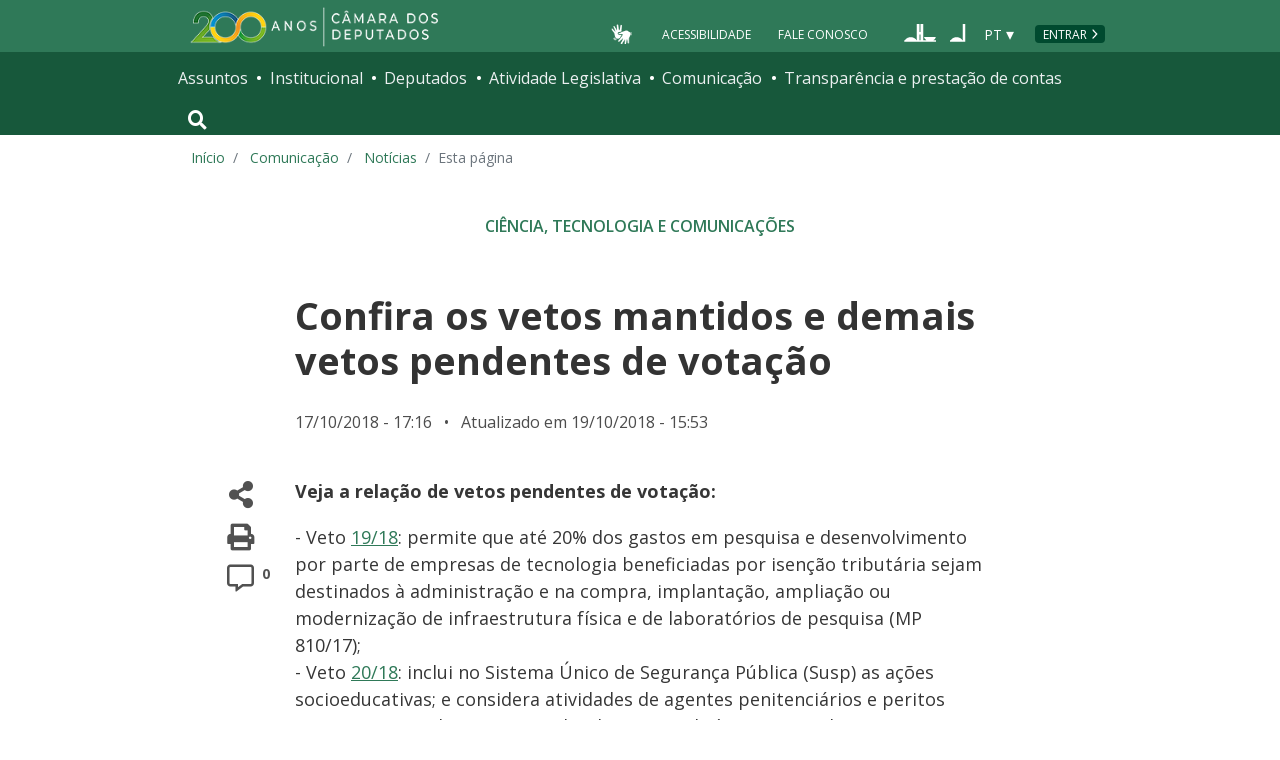

--- FILE ---
content_type: text/html; charset=utf-8
request_url: https://www.camara.leg.br/noticias/546339-confira-os-vetos-mantidos-e-demais-vetos-pendentes-de-votacao/
body_size: 12102
content:
<!doctype html>
<!--[if lt IE 7]>      <html class="no-js lt-ie9 lt-ie8 lt-ie7" lang="pt-br"> <![endif]-->
<!--[if IE 7]>         <html class="no-js lt-ie9 lt-ie8" lang="pt-br"> <![endif]-->
<!--[if IE 8]>         <html class="no-js lt-ie9" lang="pt-br"> <![endif]-->
<!--[if gt IE 8]><!-->
<html class="no-js" lang="pt-br">
<!--<![endif]-->

<head>

  <meta charset="utf-8">
  <meta name="viewport" content="width=device-width, initial-scale=1, shrink-to-fit=no">
  <meta http-equiv="x-ua-compatible" content="ie=edge">
  <meta name="facebook-domain-verification" content="bxxobfdomarwwsu1tu7b9wv9oy0gw2" />
  
  <title>
      Confira os vetos mantidos e demais vetos pendentes de votação - Notícias - Portal da Câmara dos Deputados
  </title>
  <meta name="description" content="Veja a rela&amp;ccedil;&amp;atilde;o de vetos pendentes de vota&amp;ccedil;&amp;atilde;o:">
  
  <meta name="msapplication-TileColor" content="#00a300">
  <meta name="msapplication-TileImage" content="https://www.camara.leg.br/tema/mstile-144x144.png">
  <meta name="theme-color" content="#009e49">
  
  
  <meta itemprop="name" content="Confira os vetos mantidos e demais vetos pendentes de votação - Notícias" />
  
  <meta itemprop="description" content="Veja a rela&amp;ccedil;&amp;atilde;o de vetos pendentes de vota&amp;ccedil;&amp;atilde;o:" />
  
  <meta itemprop="image" content="https://www.camara.leg.br/tema/assets/images/imagens-compartilhamento/noticias.jpg" />
  
  <meta itemprop="url" content="https://www.camara.leg.br/noticias/546339-confira-os-vetos-mantidos-e-demais-vetos-pendentes-de-votacao/" />
  
  <meta property="og:site_name" content="Portal da Câmara dos Deputados" />
  <meta property="fb:app_id" content="305358806340223" />
  
  <meta property="og:title" content="Confira os vetos mantidos e demais vetos pendentes de votação - Notícias" />
  
  <meta property="og:description" content="Veja a rela&amp;ccedil;&amp;atilde;o de vetos pendentes de vota&amp;ccedil;&amp;atilde;o:">
  
  <meta property="og:url" content="https://www.camara.leg.br/noticias/546339-confira-os-vetos-mantidos-e-demais-vetos-pendentes-de-votacao/" />
  
  <meta property="og:type" content="article" />
  
  <meta property="og:image:secure_url" content="https://www.camara.leg.br/tema/assets/images/imagens-compartilhamento/noticias.jpg" />
  
      <meta property="og:image" content="https://www.camara.leg.br/tema/assets/images/imagens-compartilhamento/noticias.jpg" />
  <meta name="twitter:card" content="summary_large_image" />
  
  <meta name="twitter:title" content="Confira os vetos mantidos e demais vetos pendentes de votação - Notícias" />
  
  <meta name="twitter:description" content="Veja a rela&amp;ccedil;&amp;atilde;o de vetos pendentes de vota&amp;ccedil;&amp;atilde;o:" />
  
  <meta name="twitter:image" content="https://www.camara.leg.br/tema/assets/images/imagens-compartilhamento/noticias.jpg" />
  
  
  
  

  <link rel="apple-touch-icon" href="https://www.camara.leg.br/tema/apple-touch-icon.png">
  <link rel="apple-touch-icon" sizes="152x152" href="https://www.camara.leg.br/tema/apple-touch-icon-152x152.png">
  <link rel="apple-touch-icon" sizes="180x180" href="https://www.camara.leg.br/tema/apple-touch-icon-180x180.png">
  <link rel="apple-touch-icon-precomposed" href="https://www.camara.leg.br/tema/apple-touch-icon-precomposed.png">
  <link rel="apple-touch-icon-precomposed" sizes="152x152" href="https://www.camara.leg.br/tema/apple-touch-icon-152x152-precomposed.png">
  <link rel="apple-touch-icon-precomposed" sizes="180x180" href="https://www.camara.leg.br/tema/apple-touch-icon-180x180-precomposed.png">
  <link rel="icon" type="image/png" sizes="32x32" href="https://www.camara.leg.br/tema/favicon-32x32.png">
  <link rel="icon" type="image/png" sizes="16x16" href="https://www.camara.leg.br/tema/favicon-16x16.png">
  <link rel="manifest" href="https://www.camara.leg.br/tema/site.webmanifest">
  <link rel="mask-icon" href="https://www.camara.leg.br/tema/safari-pinned-tab.svg" color="#009e49">
  <link rel="stylesheet" rel="preload" as="style" href="https://www.camara.leg.br/tema/global/vendor-bundle.css">
  <link rel="stylesheet" rel="preload" as="style" href="https://www.camara.leg.br/tema/global/camara-custom.css">

        <link rel="stylesheet" href="https://www.camara.leg.br/tema/comunicacao/noticia-interna.css">
				<link rel="stylesheet" href="/noticias/static/css/custom-noticia-interna.css">

  <style type="text/css">
    /* Regra geral para no-fouc */
    .js .u-no-fouc {
      visibility: hidden;
      opacity: 0
    }

    /* Elementos no-fouc que não podem ocupar espaço durante a carga da página */
    .js .u-no-fouc--no-size {
      display: none
    }
  </style>
  <script type="text/javascript">
    // Concatena a classe 'js' à tag html
    document.documentElement.className += ' js';
  </script>

</head>

<body>
  <div class="js-mmenu-container">
    <header class="l-cabecalho-portal" role="banner">
      <ul aria-label="Acesso direto" class="acesso-direto">
        <!-- Links para saltar diretamente para áreas importantes da página accesskey 2 = conteúdo e 3 = navegação -->
        <li><a class="acesso-direto__link" href="#main-content" accesskey="2">Ir ao conteúdo</a></li>
        <li><a class="acesso-direto__link" href="#main-nav" accesskey="3">Ir à navegação principal</a></li>
      </ul>
    
      <!--[if lte IE 9]>
        <p class="browserupgrade">Você está usando um navegador <strong>defasado</strong>. Por favor, <a href="https://browsehappy.com/">atualize seu navegador</a> para melhorar sua experiência e sua segurança.</p>
        <![endif]-->
    
      <div class="nav-top">
        <div class="container nav-top--container">
          <a href="https://www.camara.leg.br" class="logo-camara" accesskey="1"><span class="sr-only">Página inicial</span></a>
    
        <div class="nav-top__palacio">
    
        </div>
        
        <div class="nav-top__menu-superior">
          <ul aria-label="Ferramentas de apoio" class="links-apoio ">
              <li class="links-apoio__item links-apoio__item--acessibilidade"><a href="https://www2.camara.leg.br/acessibilidade/recursos-de-acessibilidade" accesskey="0">Acessibilidade</a></li>
              <li class="links-apoio__item links-apoio__item--faleconosco"><a href="https://www.camara.leg.br/fale-conosco" accesskey="9">Fale Conosco</a></li>
          </ul>
          <ul class="orgaos-parceiros" aria-label="Órgãos parceiros">
            <li class="orgaos-parceiros__item orgaos-parceiros__item--congresso"><a
                href="http://www.congressonacional.leg.br"><span>Congresso</span></a></li>
            <li class="orgaos-parceiros__item orgaos-parceiros__item--senado"><a
                href="http://www.senado.leg.br"><span>Senado</span></a></li>
          </ul>
    
          <div class="lista-idiomas">
              <button class="botao-idioma-topo" data-toggle="dropdown" aria-haspopup="true" aria-expanded="false" data-offset="4,0">
                  <span class="botao-idioma-topo__sigla">PT</span>
              </button>
          
              <ul class="dropdown-menu dropdown-menu-right l-lista-idiomas" aria-label="Idioma">
                  <li class="l-lista-idiomas__item">
                      <a href="https://www2.camara.leg.br/english" class="idioma-topo">
                          <span class="idioma-topo__bandeira idioma-topo__bandeira--ingles" aria-hidden="true"></span>
                          <span class="idioma-topo__nome">English</span>
                          <span class="idioma-topo__sigla">EN</span>
                      </a>
                  </li>
                  <li class="l-lista-idiomas__item">
                      <a href="https://www2.camara.leg.br/espanol" class="idioma-topo">
                          <span class="idioma-topo__bandeira idioma-topo__bandeira--espanhol" aria-hidden="true"></span>
                          <span class="idioma-topo__nome">Español</span>
                          <span class="idioma-topo__sigla">ES</span>            
                      </a>
                  </li>
              </ul>
          </div>
            <a href="https://www.camara.leg.br/login" class="btn nav-top__botao-entrar">Entrar</a>
        </div>
        </div>
      </div>
    
      <nav class="menu-global navbar navbar-expand-lg" role="navigation" aria-label="Navegação principal" id="menuglobal">
        <div class="container menu-global--container">
    
          <!-- icone menu -->
          <a href="#navbarportal" class="menu-global--btnmenu navbar-toggler"
            aria-label="Navegação principal - abrir/fechar">
            <span class="menu-global--icon"></span>
          </a>
    
          <!-- icone busca -->
          <button class="menu-global--btnsearch" type="button" data-toggle="collapse" data-target="#buscaportal"
            aria-controls="buscaportal" aria-expanded="false" aria-label="Toggle navigation">
            <span class="fa fa-search"></span>
          </button>
    
          <div class="js-mmenu u-no-fouc u-no-fouc--no-size" id="navbarportal">
            <ul aria-label="Navegação Principal" id="main-nav" class="">
                <li class="">
                  <span class="menu-global__item-temas" id="temas">Assuntos</span>
                  <ul class="" aria-labelledby="temas">
                      <li class=""><a href="https://www.camara.leg.br/assuntos/agropecuaria">Agropecuária</a></li>
                      <li class=""><a href="https://www.camara.leg.br/assuntos/cidades-e-transportes">Cidades e transportes</a></li>
                      <li class=""><a href="https://www.camara.leg.br/assuntos/ciencia-tecnologia-e-comunicacoes">Ciência, tecnologia e comunicações</a></li>
                      <li class=""><a href="https://www.camara.leg.br/assuntos/consumidor">Consumidor</a></li>
                      <li class=""><a href="https://www.camara.leg.br/assuntos/direitos-humanos">Direitos humanos</a></li>
                      <li class=""><a href="https://www.camara.leg.br/assuntos/economia">Economia</a></li>
                      <li class=""><a href="https://www.camara.leg.br/assuntos/educacao-cultura-e-esportes">Educação, cultura e esportes</a></li>
                      <li class=""><a href="https://www.camara.leg.br/assuntos/meio-ambiente-e-energia">Meio ambiente e energia</a></li>
                      <li class=""><a href="https://www.camara.leg.br/assuntos/politica-e-administracao-publica">Política e administração pública</a></li>
                      <li class=""><a href="https://www.camara.leg.br/assuntos/relacoes-exteriores">Relações exteriores</a></li>
                      <li class=""><a href="https://www.camara.leg.br/assuntos/saude">Saúde</a></li>
                      <li class=""><a href="https://www.camara.leg.br/assuntos/seguranca">Segurança</a></li>
                      <li class=""><a href="https://www.camara.leg.br/assuntos/trabalho-previdencia-e-assistencia">Trabalho, previdência e assistência</a></li>
                  </ul>
                </li>
                <li class="">
                  <span class="menu-global__item-institucional" id="institucional">Institucional</span>
                  <ul class="" aria-labelledby="institucional">
                      <li class=""><a href="https://www.camara.leg.br/agenda">Agenda</a></li>
                      <li class=""><a href="https://www2.camara.leg.br/transparencia/servicos-ao-cidadao">Serviços</a></li>
                      <li class=""><a href="https://www2.camara.leg.br/a-camara/estruturaadm/mesa/presidencia">Presidência</a></li>
                      <li class=""><a href="https://www.camara.leg.br/biblioteca-e-publicacoes/">Biblioteca e publicações</a></li>
                      <li class=""><a href="https://www.camara.leg.br/escola-da-camara/">Escola da Câmara</a></li>
                      <li class=""><a href="https://www.camara.leg.br/papel-e-estrutura/">Papel e estrutura</a></li>
                      <li class=""><a href="https://www.camara.leg.br/historia-e-arquivo/">História e arquivo</a></li>
                      <li class=""><a href="https://www2.camara.leg.br/a-camara/visiteacamara">Visite</a></li>
                  </ul>
                </li>
                <li class="">
                  <span class="menu-global__item-deputados" id="deputados">Deputados</span>
                  <ul class="" aria-labelledby="deputados">
                      <li class=""><a href="https://www.camara.leg.br/deputados/quem-sao">Quem são</a></li>
                      <li class=""><a href="https://www.camara.leg.br/deputados/liderancas-e-bancadas-partidarias">Lideranças e bancadas</a></li>
                      <li class=""><a href="https://www2.camara.leg.br/deputados/frentes-e-grupos-parlamentares">Frentes e grupos parlamentares</a></li>
                  </ul>
                </li>
                <li class="">
                  <span class="menu-global__item-atvlegislativa" id="atvlegislativa">Atividade Legislativa</span>
                  <ul class="" aria-labelledby="atvlegislativa">
                      <li class=""><a href="https://www.camara.leg.br/busca-portal/proposicoes/pesquisa-simplificada">Propostas legislativas</a></li>
                      <li class=""><a href="https://www.camara.leg.br/plenario">Plenário</a></li>
                      <li class=""><a href="https://www.camara.leg.br/comissoes">Comissões</a></li>
                      <li class=""><a href="https://www.camara.leg.br/sessoesereunioes">Sessões e reuniões</a></li>
                      <li class=""><a href="https://www2.camara.leg.br/atividade-legislativa/estudos-e-notas-tecnicas">Estudos legislativos</a></li>
                      <li class=""><a href="https://www2.camara.leg.br/atividade-legislativa/orcamento-da-uniao">Orçamento da União</a></li>
                      <li class=""><a href="https://www.camara.leg.br/legislacao">Legislação</a></li>
                      <li class=""><a href="https://www.camara.leg.br/entenda-o-processo-legislativo/">Entenda o processo legislativo</a></li>
                      <li class=""><a href="https://www2.camara.leg.br/atividade-legislativa/participe">Participe</a></li>
                  </ul>
                </li>
                <li class="">
                  <span class="menu-global__item-comunicacao" id="comunicacao">Comunicação</span>
                  <ul class="" aria-labelledby="comunicacao">
                      <li class=""><a href="https://www.camara.leg.br/noticias">Agência Câmara de Notícias</a></li>
                      <li class=""><a href="https://www.camara.leg.br/radio">Rádio Câmara</a></li>
                      <li class=""><a href="https://www.camara.leg.br/tv">TV Câmara</a></li>
                      <li class=""><a href="https://www.camara.leg.br/banco-imagens">Banco de Imagens</a></li>
                      <li class=""><a href="https://www.camara.leg.br/assessoria-de-imprensa">Assessoria de Imprensa</a></li>
                      <li class=""><a href="https://www.camara.leg.br/comprove">Comprove uma notícia</a></li>
                  </ul>
                </li>
                <li class="">
                  <span class="menu-global__item-transprestcontas" id="transprestcontas">Transparência e prestação de contas</span>
                  <ul class="" aria-labelledby="transprestcontas">
                      <li class=""><a href="https://www.camara.leg.br/transparencia/">Transparência</a></li>
                      <li class=""><a href="https://www2.camara.leg.br/transparencia/prestacao-de-contas">Prestação de contas</a></li>
                      <li class=""><a href="https://dadosabertos.camara.leg.br/">Dados abertos</a></li>
                  </ul>
                </li>
            </ul>
          </div>
    
          <div class="collapse box-search" id="buscaportal">
            <form role="search" accesskey="4" class="box-search__busca form-inline" method="get"
              action="https://www.camara.leg.br/busca-geral">
              <label for="termo-busca-geral" class="sr-only box-search__label">Pesquise no Portal da Câmara</label>
              <input class="form-control box-search__campo" type="search" name="termo" id="termo-busca-geral"
                placeholder="Buscar" aria-label="Search">
              <button class="btn sr-only box-search__botao" type="submit">Buscar</button>
              <!-- Colque aqui a estrutura de seu formulário de busca -->
            </form>
          </div>
        </div>
      </nav>
    
    </header>

    <main role="main" id="main-content">
      <!-- Os cabeçalhos devem aparecer nesta área -->
        <div class="container largest-container">
            <nav aria-label="Onde estou">
                <ol class="breadcrumb portal-breadcrumbs">
                    <li class="breadcrumb-item"><a href="/">Início</a></li>
                    <li class="breadcrumb-item">
                            <a href="https://www2.camara.leg.br/comunicacao">
                        Comunicação
                            </a>
                    </li>
                    <li class="breadcrumb-item">
                            <a href="/noticias">
                        Notícias
                            </a>
                    </li>

                    <li class="breadcrumb-item active" aria-current="page">Esta página</li>
                </ol>
            </nav>
        </div>

        <div class="g-contexto-compartilhamento u-template-breadcrumbs
             g-contexto-compartilhamento--extendido g-impressao
            ">
        </div>


        <section class="secao-principal">
          <div class="container container--inner-page">
            <article id="content-noticia" class="g-artigo artigo--noticia">
        				<a class="localnav__link" href="/temas/ciencia-tecnologia-e-comunicacoes" />
        					<span class="g-artigo__categoria">Ciência, tecnologia e Comunicações</span>
        				</a>
        
              <h1 class="g-artigo__titulo">Confira os vetos mantidos e demais vetos pendentes de votação</h1>
        
        
              <div class="g-artigo__imagem-identificacao artigo__imagem-identificacao--maior">
        
              </div>
        
        
              <div class="g-artigo__texto-principal">
                <aside class="l-acoes-apoio">
                  <div class="acoes-apoio">
                    <button class="acoes-apoio__item js-acao-compartilhamento">
                      <i class="fas fa-share-alt" aria-hidden="true"></i><span class="sr-only">Compartilhe</span>
                    </button>
        
                    <button class="acoes-apoio__item js-acao-impressao">
                      <i class="fas fa-print" aria-hidden="true"></i><span class="sr-only">Versão para impressão</span>
                    </button> <!-- versão para impressão em telas pequenas? -->
                    <a href="#comentario" class="acoes-apoio__item">
                      <i style="margin-left: 6px;" class="far fa-comment-alt" aria-hidden="true"></i>
                      <span class="acoes-apoio__qtd-comentario">
                          0
                        </span>
                      <span class="sr-only">Comentários</span>
                    </a>
                  </div>
                </aside>
        
                <div class="js-article-read-more">
                  <div>
                    <p class="g-artigo__data-hora">
                      17/10/2018 - 17:16 &nbsp;
                        <span>&bull; &nbsp; Atualizado em 19/10/2018 - 15:53</span>
                    </p>
        
                    <p>
                      <p><strong>Veja a rela&ccedil;&atilde;o de vetos pendentes de vota&ccedil;&atilde;o:</strong></p>
        <p>- Veto <a target="_blank" href="https://www.congressonacional.leg.br/materias/vetos/-/veto/detalhe/11862" rel="noopener noreferrer">19/18</a>: permite que at&eacute; 20% dos gastos em pesquisa e desenvolvimento por parte de empresas de tecnologia beneficiadas por isen&ccedil;&atilde;o tribut&aacute;ria sejam destinados &agrave; administra&ccedil;&atilde;o e na compra, implanta&ccedil;&atilde;o, amplia&ccedil;&atilde;o ou moderniza&ccedil;&atilde;o de infraestrutura f&iacute;sica e de laborat&oacute;rios de pesquisa (MP 810/17);<br />
        - Veto <a target="_blank" href="https://www.congressonacional.leg.br/materias/vetos/-/veto/detalhe/11882" rel="noopener noreferrer">20/18</a>: inclui no Sistema &Uacute;nico de Seguran&ccedil;a P&uacute;blica (Susp) as a&ccedil;&otilde;es socioeducativas; e considera atividades de agentes penitenci&aacute;rios e peritos criminais como de natureza policial, permitindo &agrave; categoria pleitear esse tempo de servi&ccedil;o para se aposentar segundo as regras de policiais (PL 3734/12);<br />
        - Veto <a target="_blank" href="https://www.congressonacional.leg.br/materias/vetos/-/veto/detalhe/11922" rel="noopener noreferrer">22/18</a>: muda o m&eacute;todo de c&aacute;lculo dos encargos incidentes sobre empr&eacute;stimos n&atilde;o rurais junto aos fundos constitucionais de financiamento (MP 812/17);<br />
        - Veto <a href="https://www.congressonacional.leg.br/materias/vetos/-/veto/detalhe/11962" target="_blank" rel="noopener noreferrer">25/18</a>: inclu&iacute;a a Pol&iacute;cia Ferrovi&aacute;ria Federal e a guarda portu&aacute;ria entre os &oacute;rg&atilde;os integrantes da estrutura do Minist&eacute;rio da Seguran&ccedil;a P&uacute;blica e permitia ao ministro dessa pasta solicitar, ao presidente da Rep&uacute;blica, militares das For&ccedil;as Armadas (MP 821/18);<br />
        - Veto <a target="_blank" href="https://www.congressonacional.leg.br/materias/vetos/-/veto/detalhe/12022" rel="noopener noreferrer">31/18</a>: implanta&ccedil;&atilde;o do referencial de qualidade na educa&ccedil;&atilde;o, chamado de Custo Aluno Qualidade inicial (CAQi); uso de recursos federais em qualquer estrada vicinal e n&atilde;o apenas naquelas que margeiam rodovias federais; e garantia de recursos para a&ccedil;&otilde;es do Fundo Nacional de Assist&ecirc;ncia Social em montante igual ao de 2016 (PLN 2/18 &ndash; LDO 2019);</p>
        <p><strong>Veja a rela&ccedil;&atilde;o de vetos mantidos:</strong></p>
        <p>- Veto <a target="_blank" href="https://www.congressonacional.leg.br/materias/vetos/-/veto/detalhe/11902" rel="noopener noreferrer">21/18</a>: dispositivos sobre amplia&ccedil;&atilde;o da ades&atilde;o de profissionais dos ex-territ&oacute;rios ao quadro em extin&ccedil;&atilde;o da Uni&atilde;o (MP 817/18);<br />
        - Veto <a target="_blank" href="https://www.congressonacional.leg.br/materias/vetos/-/veto/detalhe/11923" rel="noopener noreferrer">23/18</a>: permitia aos munic&iacute;pios de regi&otilde;es metropolitanas com mais de um milh&atilde;o de habitantes apresentarem um plano de mobilidade &uacute;nico para o sistema de transportes metropolitanos (MP 818/18);<br />
        - Veto <a target="_blank" href="https://www.congressonacional.leg.br/materias/vetos/-/veto/detalhe/11942" rel="noopener noreferrer">24/18</a>: propunha a cria&ccedil;&atilde;o de cotas para cada estado e munic&iacute;pio quando da distribui&ccedil;&atilde;o e da interioriza&ccedil;&atilde;o de imigrantes (MP 820/18);<br />
        - Veto <a target="_blank" href="https://www.congressonacional.leg.br/materias/vetos/-/veto/detalhe/11963" rel="noopener noreferrer">26/18</a>: permitia o exerc&iacute;cio da profiss&atilde;o de f&iacute;sico por n&atilde;o diplomados, contanto que h&aacute; mais de quatro anos na atividade, segundo regulamento (PL 1025/11);<br />
        - Veto <a target="_blank" href="https://www.congressonacional.leg.br/materias/vetos/-/veto/detalhe/11982" rel="noopener noreferrer">27/18</a>: exigia a publica&ccedil;&atilde;o das despesas da estrutura da interven&ccedil;&atilde;o federal na &aacute;rea de seguran&ccedil;a p&uacute;blica no estado do Rio de Janeiro, mas em p&aacute;gina do Minist&eacute;rio da Defesa (MP 826/18);<br />
        - Veto <a target="_blank" href="https://www.congressonacional.leg.br/materias/vetos/-/veto/detalhe/11983" rel="noopener noreferrer">28/18</a>: considerava de utilidade p&uacute;blica para efeito de licenciamento ambiental toda e qualquer obra de infraestrutura de irriga&ccedil;&atilde;o, inclusive o represamento de cursos d&rsquo;&aacute;gua que provoquem desmatamento em &aacute;rea de preserva&ccedil;&atilde;o permanente (MP 824/18);<br />
        - Veto <a target="_blank" href="https://www.congressonacional.leg.br/materias/vetos/-/veto/detalhe/12002" rel="noopener noreferrer">30/18</a>: anistiava multas aplicadas a caminhoneiros e a empresas transportadoras durante a greve de caminhoneiros em maio deste ano (MP 832/18);<br />
        - Veto <a target="_blank" href="https://www.congressonacional.leg.br/materias/vetos/-/veto/detalhe/12042" rel="noopener noreferrer">34/18</a>: autorizava o Poder Executivo a reajustar, por meio de decreto, a indeniza&ccedil;&atilde;o para o policial rodovi&aacute;rio federal por trabalho fora de sua carga hor&aacute;ria (<a target="_blank" href="http://www.camara.gov.br/proposicoesWeb/fichadetramitacao?idProposicao=2177276" rel="noopener noreferrer">MP 837/18</a>).</p>
        
                    </p>
        
                    <p style="font-size: 0.8rem; font-weight: 700;">Reportagem - Eduardo Piovesan<br>Edição - Roberto Seabra</p>
        
                  </div>
        
                </div>
        
        
        
                <aside class="g-l-menu-lateral-apoio l-menu-lateral-apoio--noticia-interna">
                  <div class="g-menu-lateral-apoio">
                    
                    <h2  class="titulo-secao   g-menu-lateral-apoio__titulo">
                    
                    
                    
                        <span class="titulo-secao__texto">Continua</span>
                    
                    
                    
                    </h2>            <ul class="g-menu-lateral-apoio__lista-links">
                      <li class="g-menu-lateral-apoio__lista-item">
                        <a href="https://www.camara.leg.br/noticias/546338-congresso-derruba-veto-e-confirma-piso-salarial-de-agentes-de-saude/" class="links-apoio__lista-link">Congresso derruba veto e confirma piso salarial de agentes de saúde</a>
                      </li>
                    </ul>
                  </div>
                </aside>
              </div>
            </article>
          </div>
        </section>
        

          <section class="comentarios-conteiner">
            <div id="comentario" class="container container--inner-page">
             <p class="g-artigo__data-hora">
                  A reprodução das notícias é autorizada desde que contenha a assinatura 'Agência Câmara Notícias'.
              </p><br />
              <div>
              
                <div class="comentarios">
                  <iframe class="comentarios-camara" src="https://www.camara.leg.br/comentarios/pagina/portal-noticias/546339" height="500" width="100%" frameborder="0" loading="lazy"></iframe>
                  <script>
                    window.addEventListener('message', function (e) {
                      var scroll_height = e.data.height;
                      var x = document.getElementsByClassName('comentarios-camara');
                      for (var i = 0; i < x.length; i++) {
                        if (x[i].src === e.data.url) {
                          x[i].style.height = scroll_height + 5 + 'px';
                        }
                      }
                    }, false);
                  </script>
                </div>
              
              </div>  </div>
          </section>
        
          <section class="sua-opiniao-conteiner">
            <div class="container container--inner-page">
              <div class="sua-opiniao-fundo">
                  
                  <h2  class="titulo-secao   titulo-secao--noticia-interna">
                  
                  
                  
                      <span class="titulo-secao__texto">Sua opinião sobre: PL 1025/2011</span>
                  
                  
                  
                  </h2>
                <ul class="l-lista-opiniao" aria-label="Opções de opinião">
                  <li class="l-lista-opiniao__item">
                    <div class="tipo-opiniao">
                      <span class="fas fa-mouse-pointer tipo-opiniao__icone tipo-opiniao__icone--ponteiro" aria-hidden="true"></span>
                      <a class="tipo-opiniao__link" href="https://www.camara.leg.br/enquetes/498350">Vote na enquete</a>
                    </div>
                  </li>
        
        
                  <div id="modal-placeholder">
                    <div id="paragraphInModal">
                    </div>
                  </div>
                </ul>
              </div>
            </div>
          </section>
        
        <section class="integra-proposta-conteiner">
          <div class="container container--inner-page">
            <div class="integra-fundo">
              
              <h2 id="integra-proposta" class="titulo-secao   titulo-secao--noticia-interna">
              
              
              
                  <span class="titulo-secao__texto">Íntegra da proposta</span>
              
              
              
              </h2>
              <ul class="integra-lista" aria-labelledby="integra-proposta">
                  <li class="integra-lista__item">          
                    <a href="https://www.camara.leg.br/proposicoesWeb/fichadetramitacao?idProposicao=498350">PL-1025/2011</a>
                  </li>
                  <li class="integra-lista__item">          
                    <a href="https://www.camara.leg.br/proposicoesWeb/fichadetramitacao?idProposicao=542102">PL-3734/2012</a>
                  </li>
                  <li class="integra-lista__item">          
                    <a href="https://www.camara.leg.br/proposicoesWeb/fichadetramitacao?idProposicao=2165578">MPV-810/2017</a>
                  </li>
                  <li class="integra-lista__item">          
                    <a href="https://www.camara.leg.br/proposicoesWeb/fichadetramitacao?idProposicao=2167543">MPV-812/2017</a>
                  </li>
                  <li class="integra-lista__item">          
                    <a href="https://www.camara.leg.br/proposicoesWeb/fichadetramitacao?idProposicao=2167556">MPV-817/2018</a>
                  </li>
                  <li class="integra-lista__item">          
                    <a href="https://www.camara.leg.br/proposicoesWeb/fichadetramitacao?idProposicao=2167559">MPV-818/2018</a>
                  </li>
                  <li class="integra-lista__item">          
                    <a href="https://www.camara.leg.br/proposicoesWeb/fichadetramitacao?idProposicao=2167937">MPV-820/2018</a>
                  </li>
                  <li class="integra-lista__item">          
                    <a href="https://www.camara.leg.br/proposicoesWeb/fichadetramitacao?idProposicao=2168386">MPV-821/2018</a>
                  </li>
                  <li class="integra-lista__item">          
                    <a href="https://www.camara.leg.br/proposicoesWeb/fichadetramitacao?idProposicao=2170400">MPV-824/2018</a>
                  </li>
                  <li class="integra-lista__item">          
                    <a href="https://www.camara.leg.br/proposicoesWeb/fichadetramitacao?idProposicao=2171969">MPV-826/2018</a>
                  </li>
                  <li class="integra-lista__item">          
                    <a href="https://www.camara.leg.br/proposicoesWeb/fichadetramitacao?idProposicao=2172084">PLN-2/2018</a>
                  </li>
                  <li class="integra-lista__item">          
                    <a href="https://www.camara.leg.br/proposicoesWeb/fichadetramitacao?idProposicao=2176819">MPV-832/2018</a>
                  </li>
              </ul>
            </div>
          </div>
        </section>
        <section class="mais-conteudo-conteiner">
          <div class="container">
            <div class="siga-noticia">
              <a class="siga-noticia__botao button button--simple button--sm" href="https://www2.camara.leg.br/transparencia/sispush/inscricaoServicoSispushAgencia?idServico&#x3D;2">
                <span class="siga-noticia__icone" aria-hidden="true"></span>
                <span class="siga-noticia__texto">Siga notícias deste tema</span>
              </a>
            </div>
          </div>
        </section>
    </main>


    <div class="user-feedback">
    
        <div class="user-feedback__trigger">
            <a class="button button--normal-case" href="#user-feedback-form" data-toggle="modal">
                <span class="btn__icon icon-loadspeaker" aria-hidden="true"></span>
                comunicar erro ou fazer sugestão
            </a>
        </div>
        <div class="user-feedback__modal">
            <div id="user-feedback-form" class="modal fade" tabindex="-1" role="dialog" aria-hidden="true" aria-labelledby="user-feedback-form-heading">
                <div class="modal-dialog modal-user-feedback__dialog" role="document">
                    <div class="modal-content modal-user-feedback__content">
    
                        <div class="modal-header modal-user-feedback__header">
                            <h2 id="user-feedback-form-heading" class="modal-user-feedback__heading">Comunicar erro ou fazer sugestão</h2>
                            <button type="button" class="close modal-user-feedback__close" data-dismiss="modal" aria-label="Fechar">
                                <span aria-hidden="true">&times;</span>
                            </button>
                        </div>
    
                        <div class="modal-body modal-user-feedback__body">
                            <p>
                                Use esse formulário para comunicar erros ou fazer sugestões sobre o novo portal da Câmara dos Deputados.
                                Para qualquer outro assunto, utilize o <a href="http://camara.custhelp.com/">Fale Conosco</a>.
                            </p>
                            <div id="mensagemErroFeedback" class="alert alert-danger alert-dismissible" style="display: none;" role="alert">
                                <span id="textoMensagemErroFeedback">Mensagem</span>
                                <button type="button" class="close" data-dismiss="alert" aria-label="Close">
                                    <span aria-hidden="true">&times;</span>
                                </button>
                            </div>
                            <form id="feedback">
                                <div class="form-group">
                                    <label for="feedbackEmail">Seu e-mail</label>
                                    <input type="email" class="form-control" id="feedbackEmail" placeholder="Informe seu endereço de e-mail" required="required">
                                </div>
                                <div class="form-group">
                                    <label for="feedbackContent">Descrição do erro ou sugestão (máximo de 500 caracteres).</label>
                                    <textarea rows="6" class="form-control" id="feedbackContent" required="required" maxlength="500"></textarea>
                                </div>
                                <button id="btnEnviarSugestaoOuErro" type="submit" class="button">Enviar</button>
                                <button type="reset" class="button button--secondary" data-dismiss="modal">Cancelar</button>
                            </form>
    
                        </div>
                    </div>
                </div>
            </div>
        </div>
        
            <div class="user-feedback__modal user-feedback__modal--finish">
                <div id="user-feedback-finish" class="modal fade" tabindex="-1" role="dialog" aria-hidden="true" aria-labelledby="user-feedback-finish-heading">
                    <div class="modal-dialog modal-user-feedback__dialog" role="document">
                        <div class="modal-content modal-user-feedback__content">
        
                            <div class="modal-header modal-user-feedback__header">
                                <span id="user-feedback-finish-heading" class="modal-user-feedback__heading">Mensagem enviada</span>
                                <button type="button" class="close modal-user-feedback__close" data-dismiss="modal" aria-label="Fechar">
                                    <span aria-hidden="true">&times;</span>
                                </button>
                            </div>
        
                            <div class="modal-body modal-user-feedback__body">
                                <p>Sua mensagem foi enviada.</p>
                                <button type="button" class="button" data-dismiss="modal">Fechar</button>
        
                            </div>
                        </div>
                    </div>
                </div>
            </div>
        
    </div>
    
    
    <footer role="contentinfo" class="rodape-portal">
    
        <!-- Coloque aqui o endereço e demais informações de assinatura -->
        <address class="rodape-portal-info">
            <div class="container">
    
                <div class="rodape-portal-info__nome">
                    <p>
                        <strong id="legislaturaRodape"></strong>
                    </p>
                </div>
    
                <div class="l-rodape-info">
                    <div class="l-rodape-info__local rodape-portal-info__texto">
                        <span class="rodape-info">Câmara dos Deputados - Palácio do Congresso Nacional - Praça dos Três
                            Poderes</span>
                        <span class="rodape-info">Brasília - DF - Brasil - CEP 70160-900</span>
                        <span class="rodape-info"><span class="rodape-info__destaque">CNPJ:</span> 00.530.352/0001-59</span>
                    </div>
    
                    <div class="l-rodape-info__telefones rodape-portal-info__texto">
                        <ul class="list-unstyled" aria-label="Número para contato e horário de atendimento">
                            <li><span class="rodape-info__destaque">Disque-Câmara:</span>
                                <a href="tel:0800-0-619-619">0800-0-619-619</a>, das 8h às 20h
                            </li>
                            <li><span class="rodape-info__destaque">Atendimento por WhatsApp:</span>
                                <a href="https://wa.me//556132160000?text">(61) 3216-0000</a>, das 8h às 19h
                            </li>
                            <li><span class="rodape-info__destaque">Atendimento presencial:</span> das 9h às 19h</li>
                        </ul>
                    </div>
                </div>
    
            </div>
        </address>
        <!-- Coloque aqui a lista de redes sociais da Câmara -->
        <div class="rodape-portal-links rodape-portal-links--redes-sociais">
            <div class="container">
                <ul class="rodape-portal-links__lista" aria-label="Câmara nas redes sociais">
                    <li class="rodape-portal-links__item">
                        <a href="https://whatsapp.com/channel/0029Va2fexI3gvWgfMs6Fv31" class="rodape-portal-links__link">
                            <span class="g-social-icon-outline g-social-icon-outline--whatsapp" aria-hidden="true"></span>
                            <span class="sr-only">Whatsapp</span>
                        </a>
                    </li>
    
                    <li class="rodape-portal-links__item">
                        <a href="https://t.me/CamaradosDeputados" class="rodape-portal-links__link">
                            <span class="g-social-icon-outline g-social-icon-outline--telegram" aria-hidden="true"></span>
                            <span class="sr-only">Telegram</span>
                        </a>
                    </li>
    
                    <li class="rodape-portal-links__item">
                        <a href="https://www.facebook.com/camaradeputados" class="rodape-portal-links__link">
                            <span class="g-social-icon-outline g-social-icon-outline--facebook" aria-hidden="true"></span>
                            <span class="sr-only">Facebook</span>
                        </a>
                    </li>
    
                    <li class="rodape-portal-links__item">
                        <a href="https://twitter.com/camaradeputados" class="rodape-portal-links__link">
                            <span class="g-social-icon-outline g-social-icon-outline--twitter" aria-hidden="true"></span>
                            <span class="sr-only">X</span>
                        </a>
                    </li>
    
                    <li class="rodape-portal-links__item">
                        <a href="https://www.youtube.com/channel/UC-ZkSRh-7UEuwXJQ9UMCFJA"
                            class="rodape-portal-links__link">
                            <span class="g-social-icon-outline g-social-icon-outline--youtube" aria-hidden="true"></span>
                            <span class="sr-only">Youtube</span>
                        </a>
                    </li>
    
                    <li class="rodape-portal-links__item">
                        <a href="https://tiktok.com/@camaradosdeputados" class="rodape-portal-links__link">
                            <span class="g-social-icon-outline g-social-icon-outline--tiktok" aria-hidden="true"></span>
                            <span class="sr-only">Tiktok</span>
                        </a>
                    </li>
    
                    <li class="rodape-portal-links__item">
                        <a href="https://www.instagram.com/camaradosdeputados" class="rodape-portal-links__link">
                            <span class="g-social-icon-outline g-social-icon-outline--instagram" aria-hidden="true"></span>
                            <span class="sr-only">Instagram</span>
                        </a>
                    </li>
                </ul>
            </div>
        </div>
        <!-- Coloque aqui a lista de links de apoio do rodapé -->
        <div class="rodape-portal-links rodape-portal-links--apoio">
            <div class="container">
                <ul class="rodape-portal-links__lista" aria-label="Links de apoio">
                    <li class="rodape-portal-links__item">
                        <a href="https://www2.camara.leg.br/sobre-o-portal" class="rodape-portal-links__link">Sobre o
                            Portal</a>
                    </li>
    
                    <li class="rodape-portal-links__item">
                        <a href="https://www2.camara.leg.br/termo-de-uso-e-politica-de-privacidade"
                            class="rodape-portal-links__link">Termos de Uso</a>
                    </li>
    
                    <li class="rodape-portal-links__item">
                        <a href="https://www2.camara.leg.br/aplicativos/" class="rodape-portal-links__link">Aplicativos</a>
                    </li>
    
                    <li class="rodape-portal-links__item">
                        <a href="https://www.camara.leg.br/extranet" class="rodape-portal-links__link">Extranet</a>
                    </li>
                </ul>
            </div>
        </div>
    </footer>
    
    <script>
        //Google Tag Manager
        (function (w, d, s, l, i) {
            w[l] = w[l] || []; w[l].push({
                'gtm.start':
                    new Date().getTime(), event: 'gtm.js'
            }); var f = d.getElementsByTagName(s)[0],
                j = d.createElement(s), dl = l != 'dataLayer' ? '&l=' + l : ''; j.async = true; j.src =
                    'https://www.googletagmanager.com/gtm.js?id=' + i + dl; f.parentNode.insertBefore(j, f);
        })(window, document, 'script', 'dataLayer', 'GTM-T3NRZN7V');
        //End Google Tag Manager
    
        function numeroLegislatura(data) {
            data.setDate(data.getDate() - 31);
            return Math.floor((data.getFullYear() - 1795) / 4);
        }
    
        function numeroSessaoLegislativa(data) {
            data.setDate(data.getDate() - 1);
            return ((data.getFullYear() - 1795) % 4) + 1;
        }
    
        const hoje = new Date();
        document.getElementById("legislaturaRodape").innerHTML = `${numeroLegislatura(hoje)}ª Legislatura - ${numeroSessaoLegislativa(hoje)}ª Sessão Legislativa Ordinária`
    
    </script>
    
    <script src="https://www.camara.leg.br/tema/global/vendor-bundle.js"></script>
    <script src="https://www.camara.leg.br/tema/global/camara-bundle.js"></script>
        <script src="https://www.camara.leg.br/tema/comunicacao/noticia-interna.js"></script>
        <script src="/noticias/static/assets/js/libs/iframeResizer/iframeResizer.min.js"></script>
        <script src="/noticias/static/assets/js/common/modal/modalCaller.js"></script>
				<script src="/noticias/static/assets/js/agencia/custom-noticia-interna.js"></script>

    <script>
      /*
       * Tratamento do problema do Flash Of Unstyled Content - FOUC
       * Usa uma função imediatamente invocada para não poluir o namespace global.
       * Há muito javascript aqui sem jQuery; tem que ser assim para maior robustez na solução.
       * É preciso ter o cuidado de escrever código o mais compatível possível.
       */
      (function () {

        var isJQueryLoaded;

        // Remove a classe informada de todos os elementos que a possuam
        function removeClass(className) {

          var elements,
            test;

          // Cria uma expressão regular usando o nome da classe
          test = new RegExp('(?:^|\\s)' + className + '(?!\\S)', 'g');
          // Obtém uma HTMLCollection (live) com os elementos que possuem a classe
          elements = document.getElementsByClassName(className);
          // Enquanto houver elementos na coleção, remove a classe
          while (elements.length > 0) {
            elements[0].className = elements[0].className.replace(test, '');
          }
        }

        // Teste para ver se o jQuery pôde ser carregado.
        try {
          // Se $ tiver sido definido, avalia como true.
          // Se não tiver sido definido, provoca uma exceção.
          isJQueryLoaded = ($ !== undefined);
        } catch (e) {
          isJQueryLoaded = false;
        }

        if (isJQueryLoaded) {
          // Se o jQuery tiver sido carregado, remove as classes no-fouc quando no document.ready
          $(function () {
            $('.u-no-fouc').removeClass('u-no-fouc u-no-fouc--no-size');
          });
        } else {
          // Se o jQuery não tiver sido carregado,
          // não espera mais nada e remove as classes no-fouc imediatamente.
          // Aqui, sem depender de qualquer biblioteca externa.
          removeClass('u-no-fouc');
          removeClass('u-no-fouc--no-size');
        }
      })();
    </script>
  </div>
  
  <script defer src="https://vlibras.gov.br/app/vlibras-plugin.js"></script>
  <script defer src="https://www.camara.leg.br/tema/assets/vlibras-init.js"></script>
  
</body>

</html>